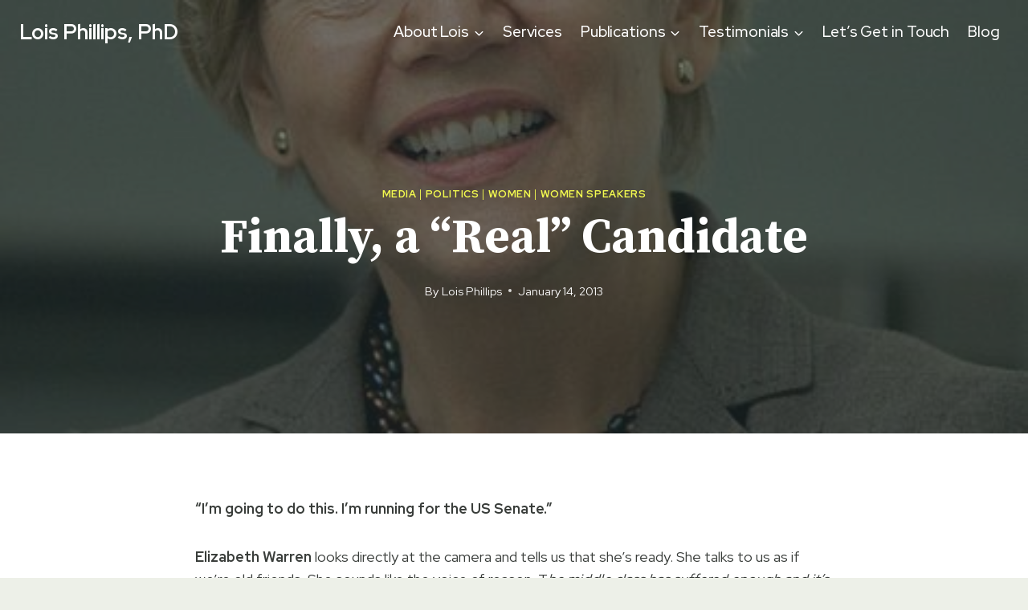

--- FILE ---
content_type: text/html; charset=UTF-8
request_url: https://loisphillips.com/elizabeth_warrena_real_candidate/
body_size: 14813
content:
<!doctype html>
<html lang="en-US" class="no-js" itemtype="https://schema.org/Blog" itemscope>
<head>
	<meta charset="UTF-8">
	<meta name="viewport" content="width=device-width, initial-scale=1, minimum-scale=1">
	<title>Finally, a &#8220;Real&#8221; Candidate &#8211; Lois Phillips, PhD</title><link rel="preload" href="https://loisphillips.com/wp-content/cache/perfmatters/loisphillips.com/css/post.used.css?ver=1760631781" as="style" /><link rel="stylesheet" id="perfmatters-used-css" href="https://loisphillips.com/wp-content/cache/perfmatters/loisphillips.com/css/post.used.css?ver=1760631781" media="all" />
<meta name='robots' content='max-image-preview:large' />
			<script>document.documentElement.classList.remove( 'no-js' );</script>
			<style id='wp-img-auto-sizes-contain-inline-css'>
img:is([sizes=auto i],[sizes^="auto," i]){contain-intrinsic-size:3000px 1500px}
/*# sourceURL=wp-img-auto-sizes-contain-inline-css */
</style>
<link rel="stylesheet" id="wp-block-library-css" media="all" data-pmdelayedstyle="https://loisphillips.com/wp-includes/css/dist/block-library/style.min.css?ver=6.9">
<style id='classic-theme-styles-inline-css'>
/*! This file is auto-generated */
.wp-block-button__link{color:#fff;background-color:#32373c;border-radius:9999px;box-shadow:none;text-decoration:none;padding:calc(.667em + 2px) calc(1.333em + 2px);font-size:1.125em}.wp-block-file__button{background:#32373c;color:#fff;text-decoration:none}
/*# sourceURL=/wp-includes/css/classic-themes.min.css */
</style>
<link rel="stylesheet" id="mc4wp-form-themes-css" media="all" data-pmdelayedstyle="https://loisphillips.com/wp-content/plugins/mailchimp-for-wp/assets/css/form-themes.css?ver=4.10.9">
<link rel="stylesheet" id="kadence-global-css" media="all" data-pmdelayedstyle="https://loisphillips.com/wp-content/themes/kadence/assets/css/global.min.css?ver=1.4.3">
<style id='kadence-global-inline-css'>
/* Kadence Base CSS */
:root{--global-palette1:#31533d;--global-palette2:#f3fa4f;--global-palette3:#212e2d;--global-palette4:#393d3a;--global-palette5:#545855;--global-palette6:#5f6360;--global-palette7:#daddc4;--global-palette8:#edf0e8;--global-palette9:#ffffff;--global-palette10:oklch(from var(--global-palette1) calc(l + 0.10 * (1 - l)) calc(c * 1.00) calc(h + 180) / 100%);--global-palette11:#13612e;--global-palette12:#1159af;--global-palette13:#b82105;--global-palette14:#f7630c;--global-palette15:#f5a524;--global-palette9rgb:255, 255, 255;--global-palette-highlight:var(--global-palette1);--global-palette-highlight-alt:var(--global-palette1);--global-palette-highlight-alt2:var(--global-palette9);--global-palette-btn-bg:var(--global-palette1);--global-palette-btn-bg-hover:var(--global-palette2);--global-palette-btn:#ffffff;--global-palette-btn-hover:var(--global-palette3);--global-palette-btn-sec-bg:var(--global-palette7);--global-palette-btn-sec-bg-hover:var(--global-palette2);--global-palette-btn-sec:var(--global-palette3);--global-palette-btn-sec-hover:var(--global-palette9);--global-body-font-family:'Red Hat Display', sans-serif;--global-heading-font-family:'Source Serif Pro', serif;--global-primary-nav-font-family:'Red Hat Display', sans-serif;--global-fallback-font:sans-serif;--global-display-fallback-font:sans-serif;--global-content-width:1290px;--global-content-wide-width:calc(1290px + 230px);--global-content-narrow-width:842px;--global-content-edge-padding:1.5rem;--global-content-boxed-padding:2rem;--global-calc-content-width:calc(1290px - var(--global-content-edge-padding) - var(--global-content-edge-padding) );--wp--style--global--content-size:var(--global-calc-content-width);}.wp-site-blocks{--global-vw:calc( 100vw - ( 0.5 * var(--scrollbar-offset)));}body{background:var(--global-palette8);}body, input, select, optgroup, textarea{font-style:normal;font-weight:normal;font-size:18px;line-height:1.6;font-family:var(--global-body-font-family);color:var(--global-palette4);}.content-bg, body.content-style-unboxed .site{background:var(--global-palette9);}h1,h2,h3,h4,h5,h6{font-family:var(--global-heading-font-family);}h1{font-style:normal;font-weight:700;font-size:60px;line-height:1.3;color:var(--global-palette4);}h2{font-style:normal;font-weight:700;font-size:46px;line-height:1.3;color:var(--global-palette4);}h3{font-style:normal;font-weight:700;font-size:40px;line-height:1.3;color:var(--global-palette4);}h4{font-style:normal;font-weight:700;font-size:36px;line-height:1.3;color:var(--global-palette4);}h5{font-style:italic;font-weight:700;font-size:28px;line-height:1.3;font-family:'Source Serif Pro', serif;color:var(--global-palette4);}h6{font-style:normal;font-weight:500;font-size:17px;line-height:1.3;letter-spacing:0px;font-family:'Red Hat Text', sans-serif;text-transform:uppercase;color:var(--global-palette1);}@media all and (max-width: 1024px){h1{font-size:50px;}h2{font-size:36px;}}@media all and (max-width: 767px){h1{font-size:40px;}h2{font-size:30px;line-height:1.3;}h6{font-size:15px;line-height:1.3;letter-spacing:2px;}}.entry-hero .kadence-breadcrumbs{max-width:1290px;}.site-container, .site-header-row-layout-contained, .site-footer-row-layout-contained, .entry-hero-layout-contained, .comments-area, .alignfull > .wp-block-cover__inner-container, .alignwide > .wp-block-cover__inner-container{max-width:var(--global-content-width);}.content-width-narrow .content-container.site-container, .content-width-narrow .hero-container.site-container{max-width:var(--global-content-narrow-width);}@media all and (min-width: 1520px){.wp-site-blocks .content-container  .alignwide{margin-left:-115px;margin-right:-115px;width:unset;max-width:unset;}}@media all and (min-width: 1102px){.content-width-narrow .wp-site-blocks .content-container .alignwide{margin-left:-130px;margin-right:-130px;width:unset;max-width:unset;}}.content-style-boxed .wp-site-blocks .entry-content .alignwide{margin-left:calc( -1 * var( --global-content-boxed-padding ) );margin-right:calc( -1 * var( --global-content-boxed-padding ) );}.content-area{margin-top:5rem;margin-bottom:5rem;}@media all and (max-width: 1024px){.content-area{margin-top:3rem;margin-bottom:3rem;}}@media all and (max-width: 767px){.content-area{margin-top:2rem;margin-bottom:2rem;}}@media all and (max-width: 1024px){:root{--global-content-boxed-padding:2rem;}}@media all and (max-width: 767px){:root{--global-content-boxed-padding:1.5rem;}}.entry-content-wrap{padding:2rem;}@media all and (max-width: 1024px){.entry-content-wrap{padding:2rem;}}@media all and (max-width: 767px){.entry-content-wrap{padding:1.5rem;}}.entry.single-entry{box-shadow:0px 15px 15px -10px rgba(0,0,0,0.05);}.entry.loop-entry{box-shadow:0px 15px 15px -10px rgba(0,0,0,0.05);}.loop-entry .entry-content-wrap{padding:2rem;}@media all and (max-width: 1024px){.loop-entry .entry-content-wrap{padding:2rem;}}@media all and (max-width: 767px){.loop-entry .entry-content-wrap{padding:1.5rem;}}.has-sidebar:not(.has-left-sidebar) .content-container{grid-template-columns:1fr 10%;}.has-sidebar.has-left-sidebar .content-container{grid-template-columns:10% 1fr;}button, .button, .wp-block-button__link, input[type="button"], input[type="reset"], input[type="submit"], .fl-button, .elementor-button-wrapper .elementor-button, .wc-block-components-checkout-place-order-button, .wc-block-cart__submit{font-style:normal;font-weight:500;font-size:17px;line-height:1;letter-spacing:0px;font-family:'Red Hat Text', sans-serif;text-transform:uppercase;border-radius:4px;padding:20px 32px 20px 32px;box-shadow:0px 0px 0px -7px rgba(0,0,0,0);}.wp-block-button.is-style-outline .wp-block-button__link{padding:20px 32px 20px 32px;}button:hover, button:focus, button:active, .button:hover, .button:focus, .button:active, .wp-block-button__link:hover, .wp-block-button__link:focus, .wp-block-button__link:active, input[type="button"]:hover, input[type="button"]:focus, input[type="button"]:active, input[type="reset"]:hover, input[type="reset"]:focus, input[type="reset"]:active, input[type="submit"]:hover, input[type="submit"]:focus, input[type="submit"]:active, .elementor-button-wrapper .elementor-button:hover, .elementor-button-wrapper .elementor-button:focus, .elementor-button-wrapper .elementor-button:active, .wc-block-cart__submit:hover{box-shadow:0px 15px 25px -7px rgba(0,0,0,0);}.kb-button.kb-btn-global-outline.kb-btn-global-inherit{padding-top:calc(20px - 2px);padding-right:calc(32px - 2px);padding-bottom:calc(20px - 2px);padding-left:calc(32px - 2px);}button.button-style-secondary, .button.button-style-secondary, .wp-block-button__link.button-style-secondary, input[type="button"].button-style-secondary, input[type="reset"].button-style-secondary, input[type="submit"].button-style-secondary, .fl-button.button-style-secondary, .elementor-button-wrapper .elementor-button.button-style-secondary, .wc-block-components-checkout-place-order-button.button-style-secondary, .wc-block-cart__submit.button-style-secondary{font-style:normal;font-weight:500;font-size:17px;line-height:1;letter-spacing:0px;font-family:'Red Hat Text', sans-serif;text-transform:uppercase;}@media all and (min-width: 1025px){.transparent-header .entry-hero .entry-hero-container-inner{padding-top:80px;}}@media all and (max-width: 1024px){.mobile-transparent-header .entry-hero .entry-hero-container-inner{padding-top:80px;}}@media all and (max-width: 767px){.mobile-transparent-header .entry-hero .entry-hero-container-inner{padding-top:80px;}}.comment-metadata a:not(.comment-edit-link), .comment-body .edit-link:before{display:none;}body.single .entry-related{background:var(--global-palette8);}.wp-site-blocks .post-title h1{font-style:normal;color:#ffffff;}.post-title .entry-taxonomies, .post-title .entry-taxonomies a{color:var(--global-palette2);}.post-title .entry-taxonomies a:hover{color:var(--global-palette2);}.post-title .entry-taxonomies .category-style-pill a{background:var(--global-palette2);}.post-title .entry-taxonomies .category-style-pill a:hover{background:var(--global-palette2);}.post-title .entry-meta{color:#ffffff;}.post-title .kadence-breadcrumbs{color:#ffffff;}.entry-hero.post-hero-section .entry-header{min-height:460px;}.post-hero-section .hero-section-overlay{background:rgba(33,46,45,0.6);}@media all and (max-width: 1024px){.entry-hero.post-hero-section .entry-header{min-height:360px;}}.loop-entry.type-post h2.entry-title{font-style:normal;font-size:26px;color:var(--global-palette3);}@media all and (max-width: 767px){.loop-entry.type-post h2.entry-title{font-size:23px;}}.loop-entry.type-post .entry-taxonomies, .loop-entry.type-post .entry-taxonomies a{color:var(--global-palette1);}.loop-entry.type-post .entry-taxonomies .category-style-pill a{background:var(--global-palette1);}.loop-entry.type-post .entry-taxonomies a:hover{color:var(--global-palette1);}.loop-entry.type-post .entry-taxonomies .category-style-pill a:hover{background:var(--global-palette1);}
/* Kadence Header CSS */
@media all and (max-width: 1024px){.mobile-transparent-header #masthead{position:absolute;left:0px;right:0px;z-index:100;}.kadence-scrollbar-fixer.mobile-transparent-header #masthead{right:var(--scrollbar-offset,0);}.mobile-transparent-header #masthead, .mobile-transparent-header .site-top-header-wrap .site-header-row-container-inner, .mobile-transparent-header .site-main-header-wrap .site-header-row-container-inner, .mobile-transparent-header .site-bottom-header-wrap .site-header-row-container-inner{background:transparent;}.site-header-row-tablet-layout-fullwidth, .site-header-row-tablet-layout-standard{padding:0px;}}@media all and (min-width: 1025px){.transparent-header #masthead{position:absolute;left:0px;right:0px;z-index:100;}.transparent-header.kadence-scrollbar-fixer #masthead{right:var(--scrollbar-offset,0);}.transparent-header #masthead, .transparent-header .site-top-header-wrap .site-header-row-container-inner, .transparent-header .site-main-header-wrap .site-header-row-container-inner, .transparent-header .site-bottom-header-wrap .site-header-row-container-inner{background:transparent;}}.site-branding{padding:0px 0px 0px 0px;}.site-branding .site-title{font-style:normal;font-weight:700;font-size:26px;line-height:1.2;color:var(--global-palette9);}#masthead, #masthead .kadence-sticky-header.item-is-fixed:not(.item-at-start):not(.site-header-row-container):not(.site-main-header-wrap), #masthead .kadence-sticky-header.item-is-fixed:not(.item-at-start) > .site-header-row-container-inner{background:var(--global-palette3);}.site-main-header-inner-wrap{min-height:80px;}#masthead .kadence-sticky-header.item-is-fixed:not(.item-at-start):not(.site-header-row-container):not(.item-hidden-above):not(.site-main-header-wrap), #masthead .kadence-sticky-header.item-is-fixed:not(.item-at-start):not(.item-hidden-above) > .site-header-row-container-inner{background:var(--global-palette7);}.site-main-header-wrap.site-header-row-container.site-header-focus-item.site-header-row-layout-standard.kadence-sticky-header.item-is-fixed.item-is-stuck, .site-header-upper-inner-wrap.kadence-sticky-header.item-is-fixed.item-is-stuck, .site-header-inner-wrap.kadence-sticky-header.item-is-fixed.item-is-stuck, .site-top-header-wrap.site-header-row-container.site-header-focus-item.site-header-row-layout-standard.kadence-sticky-header.item-is-fixed.item-is-stuck, .site-bottom-header-wrap.site-header-row-container.site-header-focus-item.site-header-row-layout-standard.kadence-sticky-header.item-is-fixed.item-is-stuck{box-shadow:0px 0px 0px 0px rgba(0,0,0,0);}.header-navigation[class*="header-navigation-style-underline"] .header-menu-container.primary-menu-container>ul>li>a:after{width:calc( 100% - 1.2em);}.main-navigation .primary-menu-container > ul > li.menu-item > a{padding-left:calc(1.2em / 2);padding-right:calc(1.2em / 2);padding-top:0.6em;padding-bottom:0.6em;color:var(--global-palette9);}.main-navigation .primary-menu-container > ul > li.menu-item .dropdown-nav-special-toggle{right:calc(1.2em / 2);}.main-navigation .primary-menu-container > ul li.menu-item > a{font-style:normal;font-weight:500;font-size:19px;letter-spacing:-0.1px;font-family:var(--global-primary-nav-font-family);}.main-navigation .primary-menu-container > ul > li.menu-item > a:hover{color:var(--global-palette2);}.main-navigation .primary-menu-container > ul > li.menu-item.current-menu-item > a{color:var(--global-palette2);}.header-navigation .header-menu-container ul ul.sub-menu, .header-navigation .header-menu-container ul ul.submenu{background:var(--global-palette3);box-shadow:0px 2px 13px 0px rgba(0,0,0,0.1);}.header-navigation .header-menu-container ul ul li.menu-item, .header-menu-container ul.menu > li.kadence-menu-mega-enabled > ul > li.menu-item > a{border-bottom:1px solid rgba(255,255,255,0.1);border-radius:0px 0px 0px 0px;}.header-navigation .header-menu-container ul ul li.menu-item > a{width:200px;padding-top:1em;padding-bottom:1em;color:var(--global-palette8);font-style:normal;font-size:17px;line-height:1.2;}.header-navigation .header-menu-container ul ul li.menu-item > a:hover{color:var(--global-palette2);background:var(--global-palette4);border-radius:0px 0px 0px 0px;}.header-navigation .header-menu-container ul ul li.menu-item.current-menu-item > a{color:var(--global-palette2);background:var(--global-palette4);border-radius:0px 0px 0px 0px;}.mobile-toggle-open-container .menu-toggle-open, .mobile-toggle-open-container .menu-toggle-open:focus{color:var(--global-palette2);padding:0.4em 0.6em 0.4em 0.6em;font-size:14px;}.mobile-toggle-open-container .menu-toggle-open.menu-toggle-style-bordered{border:1px solid currentColor;}.mobile-toggle-open-container .menu-toggle-open .menu-toggle-icon{font-size:30px;}.mobile-toggle-open-container .menu-toggle-open:hover, .mobile-toggle-open-container .menu-toggle-open:focus-visible{color:var(--global-palette2);}.mobile-navigation ul li{font-style:normal;font-weight:500;font-size:22px;}@media all and (max-width: 767px){.mobile-navigation ul li{font-size:17px;}}.mobile-navigation ul li a{padding-top:1em;padding-bottom:1em;}.mobile-navigation ul li > a, .mobile-navigation ul li.menu-item-has-children > .drawer-nav-drop-wrap{color:var(--global-palette9);}.mobile-navigation ul li > a:hover, .mobile-navigation ul li.menu-item-has-children > .drawer-nav-drop-wrap:hover{color:var(--global-palette2);}.mobile-navigation ul li.current-menu-item > a, .mobile-navigation ul li.current-menu-item.menu-item-has-children > .drawer-nav-drop-wrap{color:var(--global-palette2);}.mobile-navigation ul li.menu-item-has-children .drawer-nav-drop-wrap, .mobile-navigation ul li:not(.menu-item-has-children) a{border-bottom:1px solid rgba(255,255,255,0.1);}.mobile-navigation:not(.drawer-navigation-parent-toggle-true) ul li.menu-item-has-children .drawer-nav-drop-wrap button{border-left:1px solid rgba(255,255,255,0.1);}#mobile-drawer .drawer-inner, #mobile-drawer.popup-drawer-layout-fullwidth.popup-drawer-animation-slice .pop-portion-bg, #mobile-drawer.popup-drawer-layout-fullwidth.popup-drawer-animation-slice.pop-animated.show-drawer .drawer-inner{background:var(--global-palette3);}#mobile-drawer .drawer-header .drawer-toggle{padding:0.6em 0.15em 0.6em 0.15em;font-size:24px;}
/* Kadence Footer CSS */
#colophon{background:var(--global-palette1);}.site-middle-footer-wrap .site-footer-row-container-inner{background:var(--global-palette1);font-style:normal;line-height:1.8;letter-spacing:0em;color:var(--global-palette9);border-top:0px solid var(--global-palette4);}.site-footer .site-middle-footer-wrap a:where(:not(.button):not(.wp-block-button__link):not(.wp-element-button)){color:var(--global-palette9);}.site-footer .site-middle-footer-wrap a:where(:not(.button):not(.wp-block-button__link):not(.wp-element-button)):hover{color:var(--global-palette2);}.site-middle-footer-inner-wrap{padding-top:74px;padding-bottom:74px;grid-column-gap:30px;grid-row-gap:30px;}.site-middle-footer-inner-wrap .widget{margin-bottom:30px;}.site-middle-footer-inner-wrap .widget-area .widget-title{font-style:normal;text-transform:none;color:var(--global-palette9);}.site-middle-footer-inner-wrap .site-footer-section:not(:last-child):after{right:calc(-30px / 2);}@media all and (max-width: 1024px){.site-middle-footer-inner-wrap{grid-column-gap:40px;grid-row-gap:40px;}.site-middle-footer-inner-wrap .site-footer-section:not(:last-child):after{right:calc(-40px / 2);}}.site-bottom-footer-wrap .site-footer-row-container-inner{background:var(--global-palette1);font-style:normal;color:var(--global-palette9);border-top:1px solid var(--global-palette9);}.site-footer .site-bottom-footer-wrap a:where(:not(.button):not(.wp-block-button__link):not(.wp-element-button)){color:var(--global-palette2);}.site-bottom-footer-inner-wrap{padding-top:30px;padding-bottom:30px;grid-column-gap:30px;}.site-bottom-footer-inner-wrap .widget{margin-bottom:30px;}.site-bottom-footer-inner-wrap .widget-area .widget-title{font-style:normal;color:var(--global-palette9);}.site-bottom-footer-inner-wrap .site-footer-section:not(:last-child):after{right:calc(-30px / 2);}#colophon .footer-html{font-style:normal;color:var(--global-palette9);}
/* Kadence Dynamic CSS */
.content-title-style-above .post-hero-section .entry-hero-container-inner{background-image:url('https://loisphillips.com/wp-content/uploads/2013/01/Elizabeth_Warren.jpg');background-repeat:no-repeat;background-position:center center;background-size:cover;background-attachment:scroll;}
/*# sourceURL=kadence-global-inline-css */
</style>
<link rel="stylesheet" id="kadence-header-css" media="all" data-pmdelayedstyle="https://loisphillips.com/wp-content/themes/kadence/assets/css/header.min.css?ver=1.4.3">
<link rel="stylesheet" id="kadence-content-css" media="all" data-pmdelayedstyle="https://loisphillips.com/wp-content/themes/kadence/assets/css/content.min.css?ver=1.4.3">
<link rel="stylesheet" id="kadence-comments-css" media="all" data-pmdelayedstyle="https://loisphillips.com/wp-content/themes/kadence/assets/css/comments.min.css?ver=1.4.3">
<link rel="stylesheet" id="kadence-footer-css" media="all" data-pmdelayedstyle="https://loisphillips.com/wp-content/themes/kadence/assets/css/footer.min.css?ver=1.4.3">
<style id='kadence-blocks-global-variables-inline-css'>
:root {--global-kb-font-size-sm:clamp(0.8rem, 0.73rem + 0.217vw, 0.9rem);--global-kb-font-size-md:clamp(1.1rem, 0.995rem + 0.326vw, 1.25rem);--global-kb-font-size-lg:clamp(1.75rem, 1.576rem + 0.543vw, 2rem);--global-kb-font-size-xl:clamp(2.25rem, 1.728rem + 1.63vw, 3rem);--global-kb-font-size-xxl:clamp(2.5rem, 1.456rem + 3.26vw, 4rem);--global-kb-font-size-xxxl:clamp(2.75rem, 0.489rem + 7.065vw, 6rem);}
/*# sourceURL=kadence-blocks-global-variables-inline-css */
</style>
<link rel="canonical" href="https://loisphillips.com/elizabeth_warrena_real_candidate/" />
<link href="[data-uri]" rel="icon" type="image/x-icon" /><link rel='stylesheet' id='kadence-fonts-gfonts-css' href='https://loisphillips.com/wp-content/cache/perfmatters/loisphillips.com/fonts/11481704bef8.google-fonts.min.css' media='all' />
		<style id="wp-custom-css">
			.single-tribe_events .tribe-events-single .tribe-events-event-meta{width:100%;}

.mc4wp-form-theme input[type=email] {
max-width: 100%;
}

#gform_submit_button_5 {
    display: none!important;
}		</style>
		<noscript><style>.perfmatters-lazy[data-src]{display:none !important;}</style></noscript><style>.perfmatters-lazy-youtube{position:relative;width:100%;max-width:100%;height:0;padding-bottom:56.23%;overflow:hidden}.perfmatters-lazy-youtube img{position:absolute;top:0;right:0;bottom:0;left:0;display:block;width:100%;max-width:100%;height:auto;margin:auto;border:none;cursor:pointer;transition:.5s all;-webkit-transition:.5s all;-moz-transition:.5s all}.perfmatters-lazy-youtube img:hover{-webkit-filter:brightness(75%)}.perfmatters-lazy-youtube .play{position:absolute;top:50%;left:50%;right:auto;width:68px;height:48px;margin-left:-34px;margin-top:-24px;background:url(https://loisphillips.com/wp-content/plugins/perfmatters/img/youtube.svg) no-repeat;background-position:center;background-size:cover;pointer-events:none;filter:grayscale(1)}.perfmatters-lazy-youtube:hover .play{filter:grayscale(0)}.perfmatters-lazy-youtube iframe{position:absolute;top:0;left:0;width:100%;height:100%;z-index:99}.wp-has-aspect-ratio .wp-block-embed__wrapper{position:relative;}.wp-has-aspect-ratio .perfmatters-lazy-youtube{position:absolute;top:0;right:0;bottom:0;left:0;width:100%;height:100%;padding-bottom:0}.perfmatters-lazy.pmloaded,.perfmatters-lazy.pmloaded>img,.perfmatters-lazy>img.pmloaded,.perfmatters-lazy[data-ll-status=entered]{animation:500ms pmFadeIn}@keyframes pmFadeIn{0%{opacity:0}100%{opacity:1}}</style></head>

<body data-rsssl=1 class="wp-singular post-template-default single single-post postid-135 single-format-standard wp-embed-responsive wp-theme-kadence footer-on-bottom hide-focus-outline link-style-standard content-title-style-above content-width-narrow content-style-unboxed content-vertical-padding-top transparent-header mobile-transparent-header">
<div id="wrapper" class="site wp-site-blocks">
			<a class="skip-link screen-reader-text scroll-ignore" href="#main">Skip to content</a>
		<header id="masthead" class="site-header" role="banner" itemtype="https://schema.org/WPHeader" itemscope>
	<div id="main-header" class="site-header-wrap">
		<div class="site-header-inner-wrap">
			<div class="site-header-upper-wrap">
				<div class="site-header-upper-inner-wrap">
					<div class="site-main-header-wrap site-header-row-container site-header-focus-item site-header-row-layout-standard kadence-sticky-header" data-section="kadence_customizer_header_main" data-shrink="false" data-reveal-scroll-up="false">
	<div class="site-header-row-container-inner">
				<div class="site-container">
			<div class="site-main-header-inner-wrap site-header-row site-header-row-has-sides site-header-row-no-center">
									<div class="site-header-main-section-left site-header-section site-header-section-left">
						<div class="site-header-item site-header-focus-item" data-section="title_tagline">
	<div class="site-branding branding-layout-standard-reverse"><a class="brand" href="https://loisphillips.com/" rel="home"><div class="site-title-wrap"><p class="site-title">Lois Phillips, PhD</p></div></a></div></div><!-- data-section="title_tagline" -->
					</div>
																	<div class="site-header-main-section-right site-header-section site-header-section-right">
						<div class="site-header-item site-header-focus-item site-header-item-main-navigation header-navigation-layout-stretch-false header-navigation-layout-fill-stretch-false" data-section="kadence_customizer_primary_navigation">
		<nav id="site-navigation" class="main-navigation header-navigation hover-to-open nav--toggle-sub header-navigation-style-standard header-navigation-dropdown-animation-fade-down" role="navigation" aria-label="Primary">
			<div class="primary-menu-container header-menu-container">
	<ul id="primary-menu" class="menu"><li id="menu-item-580" class="menu-item menu-item-type-post_type menu-item-object-page menu-item-has-children menu-item-580"><a href="https://loisphillips.com/about-lois/"><span class="nav-drop-title-wrap">About Lois<span class="dropdown-nav-toggle"><span class="kadence-svg-iconset svg-baseline"><svg aria-hidden="true" class="kadence-svg-icon kadence-arrow-down-svg" fill="currentColor" version="1.1" xmlns="http://www.w3.org/2000/svg" width="24" height="24" viewBox="0 0 24 24"><title>Expand</title><path d="M5.293 9.707l6 6c0.391 0.391 1.024 0.391 1.414 0l6-6c0.391-0.391 0.391-1.024 0-1.414s-1.024-0.391-1.414 0l-5.293 5.293-5.293-5.293c-0.391-0.391-1.024-0.391-1.414 0s-0.391 1.024 0 1.414z"></path>
				</svg></span></span></span></a>
<ul class="sub-menu">
	<li id="menu-item-662" class="menu-item menu-item-type-post_type menu-item-object-page menu-item-662"><a href="https://loisphillips.com/cv/">Curriculum Vitae</a></li>
	<li id="menu-item-1079" class="menu-item menu-item-type-post_type menu-item-object-page menu-item-1079"><a href="https://loisphillips.com/honors-awards/">Honors, Awards &#038; Leadership Roles</a></li>
</ul>
</li>
<li id="menu-item-385" class="menu-item menu-item-type-post_type menu-item-object-page menu-item-385"><a href="https://loisphillips.com/services/">Services</a></li>
<li id="menu-item-401" class="menu-item menu-item-type-post_type menu-item-object-page menu-item-has-children menu-item-401"><a href="https://loisphillips.com/books/"><span class="nav-drop-title-wrap">Publications<span class="dropdown-nav-toggle"><span class="kadence-svg-iconset svg-baseline"><svg aria-hidden="true" class="kadence-svg-icon kadence-arrow-down-svg" fill="currentColor" version="1.1" xmlns="http://www.w3.org/2000/svg" width="24" height="24" viewBox="0 0 24 24"><title>Expand</title><path d="M5.293 9.707l6 6c0.391 0.391 1.024 0.391 1.414 0l6-6c0.391-0.391 0.391-1.024 0-1.414s-1.024-0.391-1.414 0l-5.293 5.293-5.293-5.293c-0.391-0.391-1.024-0.391-1.414 0s-0.391 1.024 0 1.414z"></path>
				</svg></span></span></span></a>
<ul class="sub-menu">
	<li id="menu-item-2429" class="menu-item menu-item-type-post_type menu-item-object-page menu-item-2429"><a href="https://loisphillips.com/media/">Media</a></li>
	<li id="menu-item-2430" class="menu-item menu-item-type-post_type menu-item-object-page menu-item-2430"><a href="https://loisphillips.com/op-eds-and-articles/">Op-Eds and Articles</a></li>
</ul>
</li>
<li id="menu-item-60" class="menu-item menu-item-type-post_type menu-item-object-page menu-item-has-children menu-item-60"><a href="https://loisphillips.com/clients/"><span class="nav-drop-title-wrap">Testimonials<span class="dropdown-nav-toggle"><span class="kadence-svg-iconset svg-baseline"><svg aria-hidden="true" class="kadence-svg-icon kadence-arrow-down-svg" fill="currentColor" version="1.1" xmlns="http://www.w3.org/2000/svg" width="24" height="24" viewBox="0 0 24 24"><title>Expand</title><path d="M5.293 9.707l6 6c0.391 0.391 1.024 0.391 1.414 0l6-6c0.391-0.391 0.391-1.024 0-1.414s-1.024-0.391-1.414 0l-5.293 5.293-5.293-5.293c-0.391-0.391-1.024-0.391-1.414 0s-0.391 1.024 0 1.414z"></path>
				</svg></span></span></span></a>
<ul class="sub-menu">
	<li id="menu-item-85" class="menu-item menu-item-type-post_type menu-item-object-page menu-item-85"><a href="https://loisphillips.com/clients/educational-institutions/">Educational Institutions</a></li>
	<li id="menu-item-84" class="menu-item menu-item-type-post_type menu-item-object-page menu-item-84"><a href="https://loisphillips.com/clients/speaking-and-training/">Speaking and Training</a></li>
	<li id="menu-item-86" class="menu-item menu-item-type-post_type menu-item-object-page menu-item-86"><a href="https://loisphillips.com/clients/student-testimonials/">Trainee Testimonials</a></li>
	<li id="menu-item-83" class="menu-item menu-item-type-post_type menu-item-object-page menu-item-83"><a href="https://loisphillips.com/clients/womens-conferences/">Women’s Conferences</a></li>
</ul>
</li>
<li id="menu-item-62" class="menu-item menu-item-type-post_type menu-item-object-page menu-item-62"><a href="https://loisphillips.com/contact/">Let’s Get in Touch</a></li>
<li id="menu-item-2404" class="menu-item menu-item-type-post_type menu-item-object-page current_page_parent menu-item-2404"><a href="https://loisphillips.com/blog/">Blog</a></li>
</ul>		</div>
	</nav><!-- #site-navigation -->
	</div><!-- data-section="primary_navigation" -->
					</div>
							</div>
		</div>
	</div>
</div>
				</div>
			</div>
					</div>
	</div>
	
<div id="mobile-header" class="site-mobile-header-wrap">
	<div class="site-header-inner-wrap">
		<div class="site-header-upper-wrap">
			<div class="site-header-upper-inner-wrap">
			<div class="site-main-header-wrap site-header-focus-item site-header-row-layout-standard site-header-row-tablet-layout-default site-header-row-mobile-layout-default ">
	<div class="site-header-row-container-inner">
		<div class="site-container">
			<div class="site-main-header-inner-wrap site-header-row site-header-row-has-sides site-header-row-no-center">
									<div class="site-header-main-section-left site-header-section site-header-section-left">
						<div class="site-header-item site-header-focus-item" data-section="title_tagline">
	<div class="site-branding mobile-site-branding branding-layout-title_logo branding-tablet-layout-inherit branding-mobile-layout-inherit"><a class="brand" href="https://loisphillips.com/" rel="home"><div class="site-title-wrap"><div class="site-title vs-md-false">Lois Phillips, PhD</div></div></a></div></div><!-- data-section="title_tagline" -->
					</div>
																	<div class="site-header-main-section-right site-header-section site-header-section-right">
						<div class="site-header-item site-header-focus-item site-header-item-navgation-popup-toggle" data-section="kadence_customizer_mobile_trigger">
		<div class="mobile-toggle-open-container">
						<button id="mobile-toggle" class="menu-toggle-open drawer-toggle menu-toggle-style-default" aria-label="Open menu" data-toggle-target="#mobile-drawer" data-toggle-body-class="showing-popup-drawer-from-right" aria-expanded="false" data-set-focus=".menu-toggle-close"
					>
						<span class="menu-toggle-icon"><span class="kadence-svg-iconset"><svg aria-hidden="true" class="kadence-svg-icon kadence-menu-svg" fill="currentColor" version="1.1" xmlns="http://www.w3.org/2000/svg" width="24" height="24" viewBox="0 0 24 24"><title>Toggle Menu</title><path d="M3 13h18c0.552 0 1-0.448 1-1s-0.448-1-1-1h-18c-0.552 0-1 0.448-1 1s0.448 1 1 1zM3 7h18c0.552 0 1-0.448 1-1s-0.448-1-1-1h-18c-0.552 0-1 0.448-1 1s0.448 1 1 1zM3 19h18c0.552 0 1-0.448 1-1s-0.448-1-1-1h-18c-0.552 0-1 0.448-1 1s0.448 1 1 1z"></path>
				</svg></span></span>
		</button>
	</div>
	</div><!-- data-section="mobile_trigger" -->
					</div>
							</div>
		</div>
	</div>
</div>
			</div>
		</div>
			</div>
</div>
</header><!-- #masthead -->

	<main id="inner-wrap" class="wrap kt-clear" role="main">
		<section class="entry-hero post-hero-section entry-hero-layout-standard">
	<div class="entry-hero-container-inner">
		<div class="hero-section-overlay"></div>
		<div class="hero-container site-container">
			<header class="entry-header post-title title-align-center title-tablet-align-inherit title-mobile-align-inherit">
						<div class="entry-taxonomies">
			<span class="category-links term-links category-style-normal">
				<a href="https://loisphillips.com/category/media_women_men/" rel="tag">Media</a> | <a href="https://loisphillips.com/category/politics/" rel="tag">Politics</a> | <a href="https://loisphillips.com/category/women/" rel="tag">Women</a> | <a href="https://loisphillips.com/category/women_speakers/" rel="tag">Women Speakers</a>			</span>
		</div><!-- .entry-taxonomies -->
		<h1 class="entry-title">Finally, a &#8220;Real&#8221; Candidate</h1><div class="entry-meta entry-meta-divider-dot">
	<span class="posted-by"><span class="meta-label">By</span><span class="author vcard"><a class="url fn n" href="https://loisphillips.com/author/lois-phillips/">Lois Phillips</a></span></span>					<span class="posted-on">
						<time class="entry-date published" datetime="2013-01-14T11:39:18-08:00" itemprop="datePublished">January 14, 2013</time><time class="updated" datetime="2013-01-24T00:31:37-08:00" itemprop="dateModified">January 24, 2013</time>					</span>
					</div><!-- .entry-meta -->
			</header><!-- .entry-header -->
		</div>
	</div>
</section><!-- .entry-hero -->
<div id="primary" class="content-area">
	<div class="content-container site-container">
		<div id="main" class="site-main">
						<div class="content-wrap">
				<article id="post-135" class="entry content-bg single-entry post-135 post type-post status-publish format-standard has-post-thumbnail hentry category-media_women_men category-politics category-women category-women_speakers">
	<div class="entry-content-wrap">
		
<div class="entry-content single-content">
	<p><strong>“I’m going to do this. I’m running for the US Senate.”</strong></p>
<p><strong>Elizabeth Warren</strong> looks directly at the camera and tells us that she’s ready. She talks to us as if we’re old friends. She sounds like the voice of reason. T<em>he middle class has suffered enough and it’s time for a change. </em>True, it sounds a bit familiar, like the great line from the film <em>Network</em>: “I’m mad as hell and I’m not going to take this anymore.” Can she do it? Only 17 of 100 Senators are women so we know it will be a tough fight. One way her candidacy will succeed is by winning debates.</p>
<p>In looking at Warren’s candidacy, let&#8217;s examine her speaking style as she pitches to voters, raises funds, speaks to the press, and debates her opponents.<br />
[youtube http://www.youtube.com/watch?v=wx2H31ZgkIQ]<br />
But first there’s <a href="http://thecaucus.blogs.nytimes.com/2012/01/11/warren-raised-5-7-million-for-senate-bid" target="_blank">breaking news</a>: As of today, Elizabeth Warren has raised $5.7 million for her Senate bid or $2.5 million more than <strong>Senator Scott P. Brown</strong> of Massachusetts. It’s likely that her fundraising success reflects strong grassroots support, with an average contribution of $64.</p>
<p><em>Oppositional politics</em> has left voters cynical about the process and many voters are looking for someone who is knowledgeable, reflects strong values, will work hard, and can bring people together. According to <a href="http://misunderstoodfinance.blogspot.com/2010/09/elizabeth-warrens-audio-interview-on.html" target="_blank">Robert Siegel of <em>National Public Radio</em></a> (NPR, Oct. 2010) there had been virtually no cooperation between Democrats and Republicans in the U.S. during the few years before 2010, much less 2012 when <strong>Tea Party</strong> candidates won 87 seats and deepened the polarization.</p>
<p>Who is Elizabeth Warren and does she stand a chance of winning? By way of background, “Ms. Warren is known for her work as a consumer advocate; she set up the Obama administration’s new Consumer Financial Protection Bureau and decided to run for office once <strong>President Obama</strong> did not tap her to lead it.” With Republicans clearly opposed to her appointment, Obama moved on and so did she.</p>
<p>In a Wikipedia summation of her life, it becomes clear that she lives her values. Her faith, family, and life experiences shape her understanding of how tough it can be for middle-class families to remain solvent.</p>
<ul>
<li><strong>Faith:</strong> Warren has discussed how she believed in the teachings of <strong>John Wesley,</strong> a Church of England cleric and Christian theologian (1703-1791), who founded with his brother the modern Methodist Movement.  An evangelical with a commitment to progressive social change, he wrote and spoke against the slave trade, and was active in the prison reform and abolitionism movements. Warren is  herself a reformist who believes in justice, civil rights and fair play.</li>
<li><strong>Family:</strong> Warren’s family experience supports research for the book <strong><em>Women Seen and Heard</em></strong>(Phillips and Perez-Ferguson, Luz Publications, 2004), which revealed that women speakers gain a great deal of self-confidence from growing up in  gregarious homes in which there is a lively relationship between siblings. Dinner table conversations and debates about current issues prepare children for real-world disagreements. The Herring family struggled financially with medical bills when Elizabeth’s father became disabled; her mother and she (at 14) then went to work to pay bills. She is quoted as saying: &#8220;I&#8217;m still very connected to my family, to the world I grew up in. I understand what it means to be afraid that you can&#8217;t pay a doctor&#8217;s bill. Or to have to make the choice between buying a band uniform for a seventh-grader and making the insurance payment on time. That will never leave me. It was how I lived until I was well into my adult years.&#8221; <a href="http://www.brainyquote.com/quotes/authors/e/elizabeth_warren.html#ixzz1jPYguGLX">http://www.brainyquote.com/quotes/authors/e/elizabeth_warren.</a></li>
<li>Elizabeth must have benefited from not only being the youngest of four but the only daughter with three older brothers. We know from research that being the only girl with older brothers meant exposure to a  rough and tumble “boys’ world” that develops a thicker skin and  the capacity to be a team player.</li>
<li><strong>Life Experience:</strong> In high school, Elizabeth learned to debate and later went to <strong>George Washington University</strong> on a full debate-team scholarship &#8212; helpful skills to advance in a business, legal, and professional world shaped by men. In college, Elizabeth studied speech pathology and worked with children with disabilities, including those with brain injuries. After being at home raising children for several years, she was a “re-entry” student, studying law, then working in various jobs including real estate until she worked full-time as an attorney and later as a professor. But, like many women, the juggling act gave her a sense of what it’s like to live on a budget and the challenges low-income and middle-income families face as consumers of health care services, of loans and mortgages, and retirement plans, just to mention a few.</li>
</ul>
<p>Make no mistake; audiences are able to interpret the non-verbal cues that tell us when someone is truthful and when someone is not, when someone is telling people what they don’t want to hear and what they do. When Warren speaks about consumer protection, her heart and  her head are united. Her sincerity is clear, from the way she makes eye contact and gestures,  to her conversational style. Standing for something, being knowledgeable, and being consistent means she can easily manage the Q &amp; A and any tough audience because she knows what she means and means what she says. Speakers experience stress when they bob and weave, regurgitating whatever morning’s polls and trends reveal. We know that Elizabeth Warren speaks up for what she believes in. And she is a risk taker who is willing to be aggressive when she says things like:</p>
<p>“I support &#8216;<strong>Occupy Wall Street&#8217;</strong> and the 99 percent movement. I stand with the Wall Street protesters. It&#8217;s time for the banks to own up to the greed that helped wreck our economy.&#8221;</p>
<p>We know that elected women are capable of being tough and standing for what they believe is right; for instance, California has another fighter in Attorney General, Kamala Harris who walked away from settlement talks with the nation&#8217;s largest banks, saying that &#8220;This is not the deal that Californians have been waiting for.&#8221; Californians need someone like Warren who will also fight for the American consumer &#8211;in the Senate.</p>
<p>Politics is the art of the possible. People want to believe that effective politicians are capable of  making and living with reasonable compromises that benefit our diverse society. Support for the Tea Party — and with it, the Republican Party — <a href="http://www.nytimes.com/2011/11/30/us/politics/tea-party-support-falls-even-in-strongholds-survey-finds.html?scp=2&amp;sq=tea%20party&amp;st=cse" target="_blank">has fallen sharply even in places considered Tea Party strongholds</a>, so perhaps Elizabeth Warren can use those debate skills to convince the public that more effective governance is possible, if she is given a leadership role.</p>
<p>As her senatorial campaign revs up, Elizabeth Warren will be making news as a woman candidate who is an American bankruptcy expert, policy advocate, Harvard Law School professor, author, and consumer advocate surely an impressive string of credentials&#8211;but her sustainability as a candidate will depend on her ability to communicate trustworthiness as someone from a middle-class family.  At the microphone, she must remain bold and consistent, be who she is, and stay focused on her beliefs and values as she faces skittish voters and the press.</p>
<p>American voters, tired of candidates who raise their fingers in the air to decide which way the political wind is blowing, may be ready for a woman candidate who speaks plainly and truthfully and holds her faith, family and friends as markers in a road-map for navigating the  current American reality. We can only hope so.</p>
</div><!-- .entry-content -->
<footer class="entry-footer">
	</footer><!-- .entry-footer -->
	</div>
</article><!-- #post-135 -->


	<nav class="navigation post-navigation" aria-label="Posts">
		<h2 class="screen-reader-text">Post navigation</h2>
		<div class="nav-links"><div class="nav-previous"><a href="https://loisphillips.com/generousity/" rel="prev"><div class="post-navigation-sub"><small><span class="kadence-svg-iconset svg-baseline"><svg aria-hidden="true" class="kadence-svg-icon kadence-arrow-left-alt-svg" fill="currentColor" version="1.1" xmlns="http://www.w3.org/2000/svg" width="29" height="28" viewBox="0 0 29 28"><title>Previous</title><path d="M28 12.5v3c0 0.281-0.219 0.5-0.5 0.5h-19.5v3.5c0 0.203-0.109 0.375-0.297 0.453s-0.391 0.047-0.547-0.078l-6-5.469c-0.094-0.094-0.156-0.219-0.156-0.359v0c0-0.141 0.063-0.281 0.156-0.375l6-5.531c0.156-0.141 0.359-0.172 0.547-0.094 0.172 0.078 0.297 0.25 0.297 0.453v3.5h19.5c0.281 0 0.5 0.219 0.5 0.5z"></path>
				</svg></span>Previous</small></div>When In Doubt, Always Be Generous</a></div><div class="nav-next"><a href="https://loisphillips.com/sheryl-sandberg-lean-in/" rel="next"><div class="post-navigation-sub"><small>Next<span class="kadence-svg-iconset svg-baseline"><svg aria-hidden="true" class="kadence-svg-icon kadence-arrow-right-alt-svg" fill="currentColor" version="1.1" xmlns="http://www.w3.org/2000/svg" width="27" height="28" viewBox="0 0 27 28"><title>Continue</title><path d="M27 13.953c0 0.141-0.063 0.281-0.156 0.375l-6 5.531c-0.156 0.141-0.359 0.172-0.547 0.094-0.172-0.078-0.297-0.25-0.297-0.453v-3.5h-19.5c-0.281 0-0.5-0.219-0.5-0.5v-3c0-0.281 0.219-0.5 0.5-0.5h19.5v-3.5c0-0.203 0.109-0.375 0.297-0.453s0.391-0.047 0.547 0.078l6 5.469c0.094 0.094 0.156 0.219 0.156 0.359v0z"></path>
				</svg></span></small></div>Will Sheryl Sandberg &#8220;Lean In?&#8221;</a></div></div>
	</nav><div id="comments" class="comments-area">
		<div id="respond" class="comment-respond">
		<h3 id="reply-title" class="comment-reply-title">Leave a Reply <small><a rel="nofollow" id="cancel-comment-reply-link" href="/elizabeth_warrena_real_candidate/#respond" style="display:none;">Cancel reply</a></small></h3><form action="https://loisphillips.com/wp-comments-post.php" method="post" id="commentform" class="comment-form"><p class="comment-notes"><span id="email-notes">Your email address will not be published.</span> <span class="required-field-message">Required fields are marked <span class="required">*</span></span></p><p class="comment-form-comment comment-form-float-label"><textarea id="comment" name="comment" placeholder="Leave a comment..." cols="45" rows="8" maxlength="65525" aria-required="true" required="required"></textarea><label class="float-label" for="comment">Comment <span class="required">*</span></label></p><div class="comment-input-wrap has-url-field"><p class="comment-form-author"><input aria-label="Name" id="author" name="author" type="text" placeholder="John Doe" value="" size="30" maxlength="245" aria-required='true' required='required' /><label class="float-label" for="author">Name <span class="required">*</span></label></p>
<p class="comment-form-email"><input aria-label="Email" id="email" name="email" type="email" placeholder="john@example.com" value="" size="30" maxlength="100" aria-describedby="email-notes" aria-required='true' required='required' /><label class="float-label" for="email">Email <span class="required">*</span></label></p>
<p class="comment-form-url"><input aria-label="Website" id="url" name="url" type="url" placeholder="https://www.example.com" value="" size="30" maxlength="200" /><label class="float-label" for="url">Website</label></p></div>
<p class="form-submit"><input name="submit" type="submit" id="submit" class="submit" value="Post Comment" /> <input type='hidden' name='comment_post_ID' value='135' id='comment_post_ID' />
<input type='hidden' name='comment_parent' id='comment_parent' value='0' />
</p><p style="display: none;"><input type="hidden" id="akismet_comment_nonce" name="akismet_comment_nonce" value="380e63154e" /></p><p style="display: none !important;" class="akismet-fields-container" data-prefix="ak_"><label>&#916;<textarea name="ak_hp_textarea" cols="45" rows="8" maxlength="100"></textarea></label><input type="hidden" id="ak_js_1" name="ak_js" value="45"/><script>document.getElementById( "ak_js_1" ).setAttribute( "value", ( new Date() ).getTime() );</script></p></form>	</div><!-- #respond -->
	</div><!-- #comments -->
			</div>
					</div><!-- #main -->
			</div>
</div><!-- #primary -->
	</main><!-- #inner-wrap -->
	<footer id="colophon" class="site-footer" role="contentinfo">
	<div class="site-footer-wrap">
		<div class="site-middle-footer-wrap site-footer-row-container site-footer-focus-item site-footer-row-layout-contained site-footer-row-tablet-layout-default site-footer-row-mobile-layout-default" data-section="kadence_customizer_footer_middle">
	<div class="site-footer-row-container-inner">
				<div class="site-container">
			<div class="site-middle-footer-inner-wrap site-footer-row site-footer-row-columns-2 site-footer-row-column-layout-equal site-footer-row-tablet-column-layout-default site-footer-row-mobile-column-layout-row ft-ro-dir-column ft-ro-collapse-normal ft-ro-t-dir-default ft-ro-m-dir-default ft-ro-lstyle-plain">
									<div class="site-footer-middle-section-1 site-footer-section footer-section-inner-items-1">
						<div class="footer-widget-area widget-area site-footer-focus-item footer-widget1 content-align-left content-tablet-align-center content-mobile-align-default content-valign-top content-tablet-valign-default content-mobile-valign-default" data-section="sidebar-widgets-footer1">
	<div class="footer-widget-area-inner site-info-inner">
			</div>
</div><!-- .footer-widget1 -->
					</div>
										<div class="site-footer-middle-section-2 site-footer-section footer-section-inner-items-1">
						<div class="footer-widget-area widget-area site-footer-focus-item footer-widget3 content-align-center content-tablet-align-center content-mobile-align-default content-valign-top content-tablet-valign-default content-mobile-valign-default" data-section="sidebar-widgets-footer3">
	<div class="footer-widget-area-inner site-info-inner">
			</div>
</div><!-- .footer-widget3 -->
					</div>
								</div>
		</div>
	</div>
</div>
<div class="site-bottom-footer-wrap site-footer-row-container site-footer-focus-item site-footer-row-layout-standard site-footer-row-tablet-layout-default site-footer-row-mobile-layout-default" data-section="kadence_customizer_footer_bottom">
	<div class="site-footer-row-container-inner">
				<div class="site-container">
			<div class="site-bottom-footer-inner-wrap site-footer-row site-footer-row-columns-1 site-footer-row-column-layout-row site-footer-row-tablet-column-layout-default site-footer-row-mobile-column-layout-row ft-ro-dir-row ft-ro-collapse-normal ft-ro-t-dir-default ft-ro-m-dir-default ft-ro-lstyle-plain">
									<div class="site-footer-bottom-section-1 site-footer-section footer-section-inner-items-1">
						
<div class="footer-widget-area site-info site-footer-focus-item content-align-center content-tablet-align-center content-mobile-align-default content-valign-middle content-tablet-valign-default content-mobile-valign-default" data-section="kadence_customizer_footer_html">
	<div class="footer-widget-area-inner site-info-inner">
		<div class="footer-html inner-link-style-normal"><div class="footer-html-inner"><p>&copy; 2026 Lois Phillips, PhD</p>
</div></div>	</div>
</div><!-- .site-info -->
					</div>
								</div>
		</div>
	</div>
</div>
	</div>
</footer><!-- #colophon -->

</div><!-- #wrapper -->

			<script>document.documentElement.style.setProperty('--scrollbar-offset', window.innerWidth - document.documentElement.clientWidth + 'px' );</script>
			<script type="speculationrules">
{"prefetch":[{"source":"document","where":{"and":[{"href_matches":"/*"},{"not":{"href_matches":["/wp-*.php","/wp-admin/*","/wp-content/uploads/*","/wp-content/*","/wp-content/plugins/*","/wp-content/themes/kadence/*","/*\\?(.+)"]}},{"not":{"selector_matches":"a[rel~=\"nofollow\"]"}},{"not":{"selector_matches":".no-prefetch, .no-prefetch a"}}]},"eagerness":"conservative"}]}
</script>
	<div id="mobile-drawer" class="popup-drawer popup-drawer-layout-sidepanel popup-drawer-animation-fade popup-drawer-side-right" data-drawer-target-string="#mobile-drawer"
			>
		<div class="drawer-overlay" data-drawer-target-string="#mobile-drawer"></div>
		<div class="drawer-inner">
						<div class="drawer-header">
				<button class="menu-toggle-close drawer-toggle" aria-label="Close menu"  data-toggle-target="#mobile-drawer" data-toggle-body-class="showing-popup-drawer-from-right" aria-expanded="false" data-set-focus=".menu-toggle-open"
							>
					<span class="toggle-close-bar"></span>
					<span class="toggle-close-bar"></span>
				</button>
			</div>
			<div class="drawer-content mobile-drawer-content content-align-left content-valign-top">
								<div class="site-header-item site-header-focus-item site-header-item-mobile-navigation mobile-navigation-layout-stretch-false" data-section="kadence_customizer_mobile_navigation">
		<nav id="mobile-site-navigation" class="mobile-navigation drawer-navigation drawer-navigation-parent-toggle-false" role="navigation" aria-label="Primary Mobile">
				<div class="mobile-menu-container drawer-menu-container">
			<ul id="mobile-menu" class="menu has-collapse-sub-nav"><li class="menu-item menu-item-type-post_type menu-item-object-page menu-item-has-children menu-item-580"><div class="drawer-nav-drop-wrap"><a href="https://loisphillips.com/about-lois/">About Lois</a><button class="drawer-sub-toggle" data-toggle-duration="10" data-toggle-target="#mobile-menu .menu-item-580 &gt; .sub-menu" aria-expanded="false"><span class="screen-reader-text">Toggle child menu</span><span class="kadence-svg-iconset"><svg aria-hidden="true" class="kadence-svg-icon kadence-arrow-down-svg" fill="currentColor" version="1.1" xmlns="http://www.w3.org/2000/svg" width="24" height="24" viewBox="0 0 24 24"><title>Expand</title><path d="M5.293 9.707l6 6c0.391 0.391 1.024 0.391 1.414 0l6-6c0.391-0.391 0.391-1.024 0-1.414s-1.024-0.391-1.414 0l-5.293 5.293-5.293-5.293c-0.391-0.391-1.024-0.391-1.414 0s-0.391 1.024 0 1.414z"></path>
				</svg></span></button></div>
<ul class="sub-menu">
	<li class="menu-item menu-item-type-post_type menu-item-object-page menu-item-662"><a href="https://loisphillips.com/cv/">Curriculum Vitae</a></li>
	<li class="menu-item menu-item-type-post_type menu-item-object-page menu-item-1079"><a href="https://loisphillips.com/honors-awards/">Honors, Awards &#038; Leadership Roles</a></li>
</ul>
</li>
<li class="menu-item menu-item-type-post_type menu-item-object-page menu-item-385"><a href="https://loisphillips.com/services/">Services</a></li>
<li class="menu-item menu-item-type-post_type menu-item-object-page menu-item-has-children menu-item-401"><div class="drawer-nav-drop-wrap"><a href="https://loisphillips.com/books/">Publications</a><button class="drawer-sub-toggle" data-toggle-duration="10" data-toggle-target="#mobile-menu .menu-item-401 &gt; .sub-menu" aria-expanded="false"><span class="screen-reader-text">Toggle child menu</span><span class="kadence-svg-iconset"><svg aria-hidden="true" class="kadence-svg-icon kadence-arrow-down-svg" fill="currentColor" version="1.1" xmlns="http://www.w3.org/2000/svg" width="24" height="24" viewBox="0 0 24 24"><title>Expand</title><path d="M5.293 9.707l6 6c0.391 0.391 1.024 0.391 1.414 0l6-6c0.391-0.391 0.391-1.024 0-1.414s-1.024-0.391-1.414 0l-5.293 5.293-5.293-5.293c-0.391-0.391-1.024-0.391-1.414 0s-0.391 1.024 0 1.414z"></path>
				</svg></span></button></div>
<ul class="sub-menu">
	<li class="menu-item menu-item-type-post_type menu-item-object-page menu-item-2429"><a href="https://loisphillips.com/media/">Media</a></li>
	<li class="menu-item menu-item-type-post_type menu-item-object-page menu-item-2430"><a href="https://loisphillips.com/op-eds-and-articles/">Op-Eds and Articles</a></li>
</ul>
</li>
<li class="menu-item menu-item-type-post_type menu-item-object-page menu-item-has-children menu-item-60"><div class="drawer-nav-drop-wrap"><a href="https://loisphillips.com/clients/">Testimonials</a><button class="drawer-sub-toggle" data-toggle-duration="10" data-toggle-target="#mobile-menu .menu-item-60 &gt; .sub-menu" aria-expanded="false"><span class="screen-reader-text">Toggle child menu</span><span class="kadence-svg-iconset"><svg aria-hidden="true" class="kadence-svg-icon kadence-arrow-down-svg" fill="currentColor" version="1.1" xmlns="http://www.w3.org/2000/svg" width="24" height="24" viewBox="0 0 24 24"><title>Expand</title><path d="M5.293 9.707l6 6c0.391 0.391 1.024 0.391 1.414 0l6-6c0.391-0.391 0.391-1.024 0-1.414s-1.024-0.391-1.414 0l-5.293 5.293-5.293-5.293c-0.391-0.391-1.024-0.391-1.414 0s-0.391 1.024 0 1.414z"></path>
				</svg></span></button></div>
<ul class="sub-menu">
	<li class="menu-item menu-item-type-post_type menu-item-object-page menu-item-85"><a href="https://loisphillips.com/clients/educational-institutions/">Educational Institutions</a></li>
	<li class="menu-item menu-item-type-post_type menu-item-object-page menu-item-84"><a href="https://loisphillips.com/clients/speaking-and-training/">Speaking and Training</a></li>
	<li class="menu-item menu-item-type-post_type menu-item-object-page menu-item-86"><a href="https://loisphillips.com/clients/student-testimonials/">Trainee Testimonials</a></li>
	<li class="menu-item menu-item-type-post_type menu-item-object-page menu-item-83"><a href="https://loisphillips.com/clients/womens-conferences/">Women’s Conferences</a></li>
</ul>
</li>
<li class="menu-item menu-item-type-post_type menu-item-object-page menu-item-62"><a href="https://loisphillips.com/contact/">Let’s Get in Touch</a></li>
<li class="menu-item menu-item-type-post_type menu-item-object-page current_page_parent menu-item-2404"><a href="https://loisphillips.com/blog/">Blog</a></li>
</ul>		</div>
	</nav><!-- #site-navigation -->
	</div><!-- data-section="mobile_navigation" -->
							</div>
		</div>
	</div>
	<script src="https://loisphillips.com/wp-includes/js/comment-reply.min.js?ver=6.9" id="comment-reply-js" async data-wp-strategy="async" fetchpriority="low"></script>
<script id="kadence-navigation-js-extra">
var kadenceConfig = {"screenReader":{"expand":"Child menu","expandOf":"Child menu of","collapse":"Child menu","collapseOf":"Child menu of"},"breakPoints":{"desktop":"1024","tablet":768},"scrollOffset":"0"};
//# sourceURL=kadence-navigation-js-extra
</script>
<script src="https://loisphillips.com/wp-content/themes/kadence/assets/js/navigation.min.js?ver=1.4.3" id="kadence-navigation-js" async></script>
<script id="perfmatters-lazy-load-js-before">
window.lazyLoadOptions={elements_selector:"img[data-src],.perfmatters-lazy,.perfmatters-lazy-css-bg",thresholds:"600px 0px",class_loading:"pmloading",class_loaded:"pmloaded",callback_loaded:function(element){if(element.tagName==="IFRAME"){if(element.classList.contains("pmloaded")){if(typeof window.jQuery!="undefined"){if(jQuery.fn.fitVids){jQuery(element).parent().fitVids()}}}}}};window.addEventListener("LazyLoad::Initialized",function(e){var lazyLoadInstance=e.detail.instance;var target=document.querySelector("body");var observer=new MutationObserver(function(mutations){lazyLoadInstance.update()});var config={childList:!0,subtree:!0};observer.observe(target,config);});function perfmattersLazyLoadYouTube(e){var t=document.createElement("iframe"),r="ID?";r+=0===e.dataset.query.length?"":e.dataset.query+"&",r+="autoplay=1",t.setAttribute("src",r.replace("ID",e.dataset.src)),t.setAttribute("frameborder","0"),t.setAttribute("allowfullscreen","1"),t.setAttribute("allow","accelerometer; autoplay; encrypted-media; gyroscope; picture-in-picture"),e.replaceChild(t,e.firstChild)}
//# sourceURL=perfmatters-lazy-load-js-before
</script>
<script async src="https://loisphillips.com/wp-content/plugins/perfmatters/js/lazyload.min.js?ver=2.5.5" id="perfmatters-lazy-load-js"></script>
<script defer src="https://loisphillips.com/wp-content/cache/perfmatters/loisphillips.com/minify/91954b488a9b.akismet-frontend.min.js?ver=1763579229" id="akismet-frontend-js"></script>
<script type="text/javascript" id="perfmatters-delayed-styles-js">!function(){const e=["keydown","mousemove","wheel","touchmove","touchstart","touchend"];function t(){document.querySelectorAll("link[data-pmdelayedstyle]").forEach(function(e){e.setAttribute("href",e.getAttribute("data-pmdelayedstyle"))}),e.forEach(function(e){window.removeEventListener(e,t,{passive:!0})})}e.forEach(function(e){window.addEventListener(e,t,{passive:!0})})}();</script></body>
</html>
